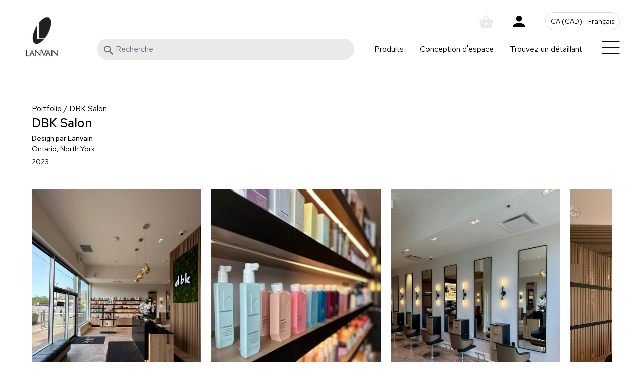

--- FILE ---
content_type: text/css
request_url: https://lanvain.com/cdn/shop/t/15/assets/application.css?v=62858014349596245801727831981
body_size: 9726
content:
/*! tailwindcss v2.2.19 | MIT License | https://tailwindcss.com*//*! modern-normalize v1.1.0 | MIT License | https://github.com/sindresorhus/modern-normalize */html{-webkit-text-size-adjust:100%;line-height:1.15;-moz-tab-size:4;-o-tab-size:4;tab-size:4}body{font-family:system-ui,-apple-system,Segoe UI,Roboto,Helvetica,Arial,sans-serif,Apple Color Emoji,Segoe UI Emoji;margin:0}hr{color:inherit;height:0}abbr[title]{-webkit-text-decoration:underline dotted;text-decoration:underline dotted}b,strong{font-weight:bolder}code,kbd,pre,samp{font-family:ui-monospace,SFMono-Regular,Consolas,Liberation Mono,Menlo,monospace;font-size:1em}small{font-size:80%}sub,sup{font-size:75%;line-height:0;position:relative;vertical-align:baseline}sub{bottom:-.25em}sup{top:-.5em}table{border-color:inherit;text-indent:0}button,input,optgroup,select,textarea{font-family:inherit;font-size:100%;line-height:1.15;margin:0}button,select{text-transform:none}[type=button],[type=reset],[type=submit],button{-webkit-appearance:button}::-moz-focus-inner{border-style:none;padding:0}:-moz-focusring{outline:1px dotted ButtonText}:-moz-ui-invalid{box-shadow:none}legend{padding:0}progress{vertical-align:baseline}::-webkit-inner-spin-button,::-webkit-outer-spin-button{height:auto}[type=search]{-webkit-appearance:textfield;outline-offset:-2px}::-webkit-search-decoration{-webkit-appearance:none}::-webkit-file-upload-button{-webkit-appearance:button;font:inherit}summary{display:list-item}blockquote,dd,dl,figure,h1,h2,h3,h4,h5,h6,hr,p,pre{margin:0}button{background-color:transparent;background-image:none}fieldset,ol,ul{margin:0;padding:0}ol,ul{list-style:none}html{font-family:ui-sans-serif,system-ui,-apple-system,BlinkMacSystemFont,Segoe UI,Roboto,Helvetica Neue,Arial,Noto Sans,sans-serif,Apple Color Emoji,Segoe UI Emoji,Segoe UI Symbol,Noto Color Emoji;line-height:1.5}body{font-family:inherit;line-height:inherit}*,:after,:before{border:0 solid;box-sizing:border-box}hr{border-top-width:1px}img{border-style:solid}textarea{resize:vertical}input::-moz-placeholder,textarea::-moz-placeholder{color:#9ca3af;opacity:1}input:-ms-input-placeholder,textarea:-ms-input-placeholder{color:#9ca3af;opacity:1}input::placeholder,textarea::placeholder{color:#9ca3af;opacity:1}[role=button],button{cursor:pointer}:-moz-focusring{outline:auto}table{border-collapse:collapse}h1,h2,h3,h4,h5,h6{font-size:inherit;font-weight:inherit}a{color:inherit;text-decoration:inherit}button,input,optgroup,select,textarea{color:inherit;line-height:inherit;padding:0}code,kbd,pre,samp{font-family:ui-monospace,SFMono-Regular,Menlo,Monaco,Consolas,Liberation Mono,Courier New,monospace}audio,canvas,embed,iframe,img,object,svg,video{display:block;vertical-align:middle}img,video{height:auto;max-width:100%}[hidden]{display:none}*,:after,:before{--tw-translate-x: 0;--tw-translate-y: 0;--tw-rotate: 0;--tw-skew-x: 0;--tw-skew-y: 0;--tw-scale-x: 1;--tw-scale-y: 1;--tw-transform: translateX(var(--tw-translate-x)) translateY(var(--tw-translate-y)) rotate(var(--tw-rotate)) skewX(var(--tw-skew-x)) skewY(var(--tw-skew-y)) scaleX(var(--tw-scale-x)) scaleY(var(--tw-scale-y));--tw-border-opacity: 1;--tw-ring-inset: var(--tw-empty, );--tw-ring-offset-width: 0px;--tw-ring-offset-color: #fff;--tw-ring-color: rgba(59, 130, 246, .5);--tw-ring-offset-shadow: 0 0 #0000;--tw-ring-shadow: 0 0 #0000;--tw-shadow: 0 0 #0000;--tw-blur: var(--tw-empty, );--tw-filter: var(--tw-blur) var(--tw-brightness) var(--tw-contrast) var(--tw-grayscale) var(--tw-hue-rotate) var(--tw-invert) var(--tw-saturate) var(--tw-sepia) var(--tw-drop-shadow);border-color:rgba(229,231,235,var(--tw-border-opacity))}.form-input,.form-multiselect,.form-select,.form-textarea{--tw-shadow: 0 0 #0000;-webkit-appearance:none;-moz-appearance:none;appearance:none;background-color:#fff;border-color:#6b7280;border-radius:0;border-width:1px;font-size:1rem;line-height:1.5rem;padding:.5rem .75rem}.form-input:focus,.form-multiselect:focus,.form-select:focus,.form-textarea:focus{--tw-ring-inset: var(--tw-empty, );--tw-ring-offset-width: 0px;--tw-ring-offset-color: #fff;--tw-ring-color: #2563eb;--tw-ring-offset-shadow: var(--tw-ring-inset) 0 0 0 var(--tw-ring-offset-width) var(--tw-ring-offset-color);--tw-ring-shadow: var(--tw-ring-inset) 0 0 0 calc(1px + var(--tw-ring-offset-width)) var(--tw-ring-color);border-color:#2563eb;box-shadow:var(--tw-ring-offset-shadow),var(--tw-ring-shadow),var(--tw-shadow);outline:2px solid transparent;outline-offset:2px}.form-input::-moz-placeholder,.form-textarea::-moz-placeholder{color:#6b7280;opacity:1}.form-input:-ms-input-placeholder,.form-textarea:-ms-input-placeholder{color:#6b7280;opacity:1}.form-input::placeholder,.form-textarea::placeholder{color:#6b7280;opacity:1}.form-input::-webkit-datetime-edit-fields-wrapper{padding:0}.form-input::-webkit-date-and-time-value{min-height:1.5em}.form-select{color-adjust:exact;background-image:url("data:image/svg+xml;charset=utf-8,%3Csvg xmlns='http://www.w3.org/2000/svg' fill='none' viewBox='0 0 20 20'%3E%3Cpath stroke='%236b7280' stroke-linecap='round' stroke-linejoin='round' stroke-width='1.5' d='m6 8 4 4 4-4'/%3E%3C/svg%3E");background-position:right .5rem center;background-repeat:no-repeat;background-size:1.5em 1.5em;padding-right:2.5rem;-webkit-print-color-adjust:exact}.container{width:100%}@media (min-width: 570px){.container{max-width:570px}}@media (min-width: 667px){.container{max-width:667px}}@media (min-width: 801px){.container{max-width:801px}}@media (min-width: 1201px){.container{max-width:1201px}}@media (min-width: 1401px){.container{max-width:1401px}}@media (min-width: 1601px){.container{max-width:1601px}}.aspect-w-1,.aspect-w-10,.aspect-w-11,.aspect-w-12,.aspect-w-13,.aspect-w-14,.aspect-w-15,.aspect-w-16,.aspect-w-2,.aspect-w-3,.aspect-w-4,.aspect-w-5,.aspect-w-6,.aspect-w-7,.aspect-w-8,.aspect-w-9{padding-bottom:calc(var(--tw-aspect-h) / var(--tw-aspect-w) * 100%);position:relative}.aspect-w-10>*,.aspect-w-11>*,.aspect-w-12>*,.aspect-w-13>*,.aspect-w-14>*,.aspect-w-15>*,.aspect-w-16>*,.aspect-w-1>*,.aspect-w-2>*,.aspect-w-3>*,.aspect-w-4>*,.aspect-w-5>*,.aspect-w-6>*,.aspect-w-7>*,.aspect-w-8>*,.aspect-w-9>*{bottom:0;height:100%;left:0;position:absolute;right:0;top:0;width:100%}.aspect-w-1{--tw-aspect-w: 1}.aspect-w-16{--tw-aspect-w: 16}.aspect-h-1{--tw-aspect-h: 1}.aspect-h-9{--tw-aspect-h: 9}.aspect-h-10{--tw-aspect-h: 10}.invisible{visibility:hidden}.fixed{position:fixed}.absolute{position:absolute}.relative{position:relative}.top-2{top:.5rem}.left-3{left:.75rem}.top-3\.5{top:.875rem}.left-3\.5{left:.875rem}.top-3{top:.75rem}.right-3\.5{right:.875rem}.right-3{right:.75rem}.top-4{top:1rem}.right-5{right:1.25rem}.top-0{top:0}.left-0{left:0}.right-0{right:0}.bottom-0{bottom:0}.-top-1{top:-.25rem}.top-18{top:4.5rem}.right-8{right:2rem}.-top-2\.5{top:-.625rem}.left-3\/4{left:75%}.-top-2{top:-.5rem}.z-10{z-index:10}.z-20{z-index:20}.order-3{order:3}.order-4{order:4}.order-last{order:9999}.order-1{order:1}.order-5{order:5}.order-2{order:2}.col-span-3{grid-column:span 3 / span 3}.col-span-full{grid-column:1/-1}.float-right{float:right}.float-left{float:left}.clear-both{clear:both}.mx-auto{margin-left:auto;margin-right:auto}.my-8{margin-bottom:2rem;margin-top:2rem}.my-14{margin-bottom:3.5rem;margin-top:3.5rem}.mb-4{margin-bottom:1rem}.mb-2{margin-bottom:.5rem}.mb-6{margin-bottom:1.5rem}.mt-4{margin-top:1rem}.mb-8{margin-bottom:2rem}.ml-2\.5{margin-left:.625rem}.ml-2{margin-left:.5rem}.mb-10{margin-bottom:2.5rem}.mb-3{margin-bottom:.75rem}.mt-12{margin-top:3rem}.mt-2{margin-top:.5rem}.mb-14{margin-bottom:3.5rem}.mt-3{margin-top:.75rem}.mt-10{margin-top:2.5rem}.mt-8{margin-top:2rem}.-mt-4{margin-top:-1rem}.-ml-4{margin-left:-1rem}.mr-4{margin-right:1rem}.box-border{box-sizing:border-box}.block{display:block}.inline-block{display:inline-block}.flex{display:flex}.inline-flex{display:inline-flex}.table{display:table}.grid{display:grid}.hidden{display:none}.h-20{height:5rem}.h-10{height:2.5rem}.h-80{height:20rem}.h-14{height:3.5rem}.h-4{height:1rem}.h-6{height:1.5rem}.h-44{height:11rem}.h-8{height:2rem}.max-h-\[85\%\]{max-height:85%}.min-h-\[18rem\]{min-height:18rem}.min-h-\[4\.5rem\]{min-height:4.5rem}.w-20{width:5rem}.w-full{width:100%}.w-80{width:20rem}.w-auto{width:auto}.w-14{width:3.5rem}.w-72{width:18rem}.w-4{width:1rem}.w-6{width:1.5rem}.w-28{width:7rem}.w-40{width:10rem}.w-10{width:2.5rem}.w-8{width:2rem}.max-w-lg{max-width:32rem}.max-w-\[550px\]{max-width:550px}.max-w-\[500px\]{max-width:500px}.max-w-xl{max-width:36rem}.max-w-98{max-width:24.5rem}.max-w-\[632px\]{max-width:632px}.max-w-sm{max-width:24rem}.max-w-full{max-width:100%}.max-w-xs{max-width:20rem}.max-w-\[570px\]{max-width:570px}.flex-1{flex:1 1 0%}.flex-shrink-0{flex-shrink:0}.flex-grow{flex-grow:1}.table-fixed{table-layout:fixed}.rotate-90{--tw-rotate: 90deg}.rotate-90,.transform{transform:var(--tw-transform)}.cursor-pointer{cursor:pointer}.appearance-none{-webkit-appearance:none;-moz-appearance:none;appearance:none}.grid-cols-1{grid-template-columns:repeat(1,minmax(0,1fr))}.grid-cols-3{grid-template-columns:repeat(3,minmax(0,1fr))}.grid-cols-2{grid-template-columns:repeat(2,minmax(0,1fr))}.flex-col{flex-direction:column}.flex-wrap{flex-wrap:wrap}.place-content-center{place-content:center}.place-items-start{place-items:start}.items-end{align-items:flex-end}.items-center{align-items:center}.items-stretch{align-items:stretch}.justify-start{justify-content:flex-start}.justify-end{justify-content:flex-end}.justify-center{justify-content:center}.justify-between{justify-content:space-between}.gap-0{gap:0}.gap-4{gap:1rem}.gap-2{gap:.5rem}.gap-10{gap:2.5rem}.gap-x-4{-moz-column-gap:1rem;column-gap:1rem}.space-x-4>:not([hidden])~:not([hidden]){--tw-space-x-reverse: 0;margin-left:calc(1rem * (1 - var(--tw-space-x-reverse)));margin-right:calc(1rem * var(--tw-space-x-reverse))}.space-x-3>:not([hidden])~:not([hidden]){--tw-space-x-reverse: 0;margin-left:calc(.75rem * (1 - var(--tw-space-x-reverse)));margin-right:calc(.75rem * var(--tw-space-x-reverse))}.space-x-8>:not([hidden])~:not([hidden]){--tw-space-x-reverse: 0;margin-left:calc(2rem * (1 - var(--tw-space-x-reverse)));margin-right:calc(2rem * var(--tw-space-x-reverse))}.overflow-hidden{overflow:hidden}.overflow-y-auto{overflow-y:auto}.rounded-full{border-radius:9999px}.rounded-3xl{border-radius:1.5rem}.rounded{border-radius:.25rem}.border{border-width:1px}.border-t{border-top-width:1px}.border-b{border-bottom-width:1px}.border-gray-300{--tw-border-opacity: 1;border-color:rgba(209,213,219,var(--tw-border-opacity))}.border-transparent{border-color:transparent}.border-gray-900{--tw-border-opacity: 1;border-color:rgba(17,24,39,var(--tw-border-opacity))}.border-\[\#272727\]{--tw-border-opacity: 1;border-color:rgba(39,39,39,var(--tw-border-opacity))}.border-gray-800{--tw-border-opacity: 1;border-color:rgba(31,41,55,var(--tw-border-opacity))}.border-gray-500{--tw-border-opacity: 1;border-color:rgba(107,114,128,var(--tw-border-opacity))}.border-\[\#e2e2e2\]{--tw-border-opacity: 1;border-color:rgba(226,226,226,var(--tw-border-opacity))}.border-\[\#C6C6C6\]{--tw-border-opacity: 1;border-color:rgba(198,198,198,var(--tw-border-opacity))}.border-red-600{--tw-border-opacity: 1;border-color:rgba(220,38,38,var(--tw-border-opacity))}.border-white{--tw-border-opacity: 1;border-color:rgba(255,255,255,var(--tw-border-opacity))}.bg-white{--tw-bg-opacity: 1;background-color:rgba(255,255,255,var(--tw-bg-opacity))}.bg-transparent{background-color:transparent}.bg-gray-350{--tw-bg-opacity: 1;background-color:rgba(234,234,234,var(--tw-bg-opacity))}.bg-\[\#272727\]{--tw-bg-opacity: 1;background-color:rgba(39,39,39,var(--tw-bg-opacity))}.bg-yellow-500{--tw-bg-opacity: 1;background-color:rgba(245,158,11,var(--tw-bg-opacity))}.bg-red-300{--tw-bg-opacity: 1;background-color:rgba(252,165,165,var(--tw-bg-opacity))}.bg-cover{background-size:cover}.bg-center{background-position:50%}.bg-no-repeat{background-repeat:no-repeat}.p-4{padding:1rem}.p-8{padding:2rem}.p-2{padding:.5rem}.p-6{padding:1.5rem}.p-5{padding:1.25rem}.p-1{padding:.25rem}.p-20{padding:5rem}.p-0{padding:0}.p-3{padding:.75rem}.p-7{padding:1.75rem}.px-6{padding-left:1.5rem;padding-right:1.5rem}.py-20{padding-bottom:5rem;padding-top:5rem}.px-5{padding-left:1.25rem;padding-right:1.25rem}.py-2{padding-bottom:.5rem;padding-top:.5rem}.py-\[100px\]{padding-bottom:100px;padding-top:100px}.py-7{padding-bottom:1.75rem;padding-top:1.75rem}.px-4{padding-left:1rem;padding-right:1rem}.px-8{padding-left:2rem;padding-right:2rem}.py-12{padding-bottom:3rem;padding-top:3rem}.py-8{padding-bottom:2rem;padding-top:2rem}.py-4{padding-bottom:1rem;padding-top:1rem}.py-3{padding-bottom:.75rem;padding-top:.75rem}.py-3\.5{padding-bottom:.875rem;padding-top:.875rem}.pt-16{padding-top:4rem}.pb-16{padding-bottom:4rem}.pl-14{padding-left:3.5rem}.pl-9{padding-left:2.25rem}.pt-14{padding-top:3.5rem}.pb-4{padding-bottom:1rem}.pt-12{padding-top:3rem}.pt-4{padding-top:1rem}.pb-3{padding-bottom:.75rem}.pb-12{padding-bottom:3rem}.text-left{text-align:left}.text-center{text-align:center}.text-right{text-align:right}.align-middle{vertical-align:middle}.text-16{font-size:1rem;line-height:1rem}.text-18\.25{font-size:1.125rem;line-height:1.563rem}.text-18{font-size:1.125rem;line-height:1.125rem}.text-20{font-size:1.25rem;line-height:1.25rem}.text-18\.0{font-size:1.125rem}.text-25{font-size:1.563rem;line-height:1.563rem}.text-30\.40{font-size:1.875rem;line-height:2.5rem}.text-30{font-size:1.875rem;line-height:1.875rem}.text-14{font-size:.875rem;line-height:.875rem}.text-40{font-size:2.5rem;line-height:2.5rem}.text-12{font-size:.75rem;line-height:.75rem}.text-18\.30{font-size:1.125rem;line-height:1.875rem}.text-\[1\.2rem\]{font-size:1.2rem}.text-\[\.9rem\]{font-size:.9rem}.text-18\.36{font-size:1.125rem;line-height:2.25rem}.text-18\.51{font-size:1rem;line-height:3.188rem}.capitalize{text-transform:capitalize}.italic{font-style:italic}.leading-10{line-height:2.5rem}.leading-5{line-height:1.25rem}.leading-none{line-height:1}.text-indigo-500{--tw-text-opacity: 1;color:rgba(99,102,241,var(--tw-text-opacity))}.text-white{--tw-text-opacity: 1;color:rgba(255,255,255,var(--tw-text-opacity))}.text-yellow-900{--tw-text-opacity: 1;color:rgba(120,53,15,var(--tw-text-opacity))}.underline{text-decoration:underline}.placeholder-white::-moz-placeholder{--tw-placeholder-opacity: 1;color:rgba(255,255,255,var(--tw-placeholder-opacity))}.placeholder-white:-ms-input-placeholder{--tw-placeholder-opacity: 1;color:rgba(255,255,255,var(--tw-placeholder-opacity))}.placeholder-white::placeholder{--tw-placeholder-opacity: 1;color:rgba(255,255,255,var(--tw-placeholder-opacity))}.opacity-0{opacity:0}.shadow-filters-full{--tw-shadow: 0px 0px 15px 10px hsla(0, 0%, 94%, .45);box-shadow:var(--tw-ring-offset-shadow, 0 0 #0000),var(--tw-ring-shadow, 0 0 #0000),var(--tw-shadow)}.drop-shadow{--tw-drop-shadow: drop-shadow(0 1px 2px rgba(0, 0, 0, .1)) drop-shadow(0 1px 1px rgba(0, 0, 0, .06))}.drop-shadow,.filter{filter:var(--tw-filter)}.transition-all{transition-duration:.15s;transition-property:all;transition-timing-function:cubic-bezier(.4,0,.2,1)}.transition{transition-duration:.15s;transition-property:background-color,border-color,color,fill,stroke,opacity,box-shadow,transform,filter,-webkit-backdrop-filter;transition-property:background-color,border-color,color,fill,stroke,opacity,box-shadow,transform,filter,backdrop-filter;transition-property:background-color,border-color,color,fill,stroke,opacity,box-shadow,transform,filter,backdrop-filter,-webkit-backdrop-filter;transition-timing-function:cubic-bezier(.4,0,.2,1)}.ease-in-out{transition-timing-function:cubic-bezier(.4,0,.2,1)}.skip-to-content-link:focus{clip:auto;height:auto;overflow:auto;position:inherit;width:auto;z-index:9999}.visually-hidden{clip:rect(0 0 0 0);word-wrap:normal!important;border:0;height:1px;margin:-1px;overflow:hidden;padding:0;position:absolute!important;width:1px}.content p a,.subtitle a{color:inherit;text-decoration:underline}.option-selector.active .option-selector-container{--tw-border-opacity: 1;--tw-bg-opacity: 1;--tw-shadow: 0px 0px 15px 10px hsla(0, 0%, 94%, .45);background-color:rgba(255,255,255,var(--tw-bg-opacity));border-color:rgba(31,41,55,var(--tw-border-opacity));border-radius:1.5rem;box-shadow:var(--tw-ring-offset-shadow, 0 0 #0000),var(--tw-ring-shadow, 0 0 #0000),var(--tw-shadow);display:flex;flex-direction:column;gap:1rem;left:0;padding:1rem 1.25rem;position:absolute;top:-50%;transition-duration:.15s;transition-property:all;transition-timing-function:cubic-bezier(.4,0,.2,1);width:100%;z-index:10}@media (min-width: 1401px){.option-selector.active .option-selector-container{max-width:100%}}.option-selector-option-ct.checked,.option-selector.active .option-selector-option-ct{opacity:1;position:relative;visibility:visible}.option-selector.active .option-selector-option-close{opacity:1;visibility:visible}.break-flex-wrap{flex-basis:100%}.cf-react-target{background:#708a8b}.cf-form-inner{margin-left:auto;margin-right:auto;max-width:35.6rem;width:100%}.cf-field input,.cf-field select,.section-contact-form .field input,.section-contact-form .field select{--tw-shadow: 0 0 #0000;-webkit-appearance:none;-moz-appearance:none;appearance:none;background-color:#fff;border-color:#6b7280;border-radius:0;border-width:1px;font-size:1rem;height:2.5rem;line-height:1.5rem;padding:.5rem .75rem;width:100%}.cf-field input:focus,.cf-field select:focus,.section-contact-form .field input:focus,.section-contact-form .field select:focus{--tw-ring-inset: var(--tw-empty, );--tw-ring-offset-width: 0px;--tw-ring-offset-color: #fff;--tw-ring-color: #2563eb;--tw-ring-offset-shadow: var(--tw-ring-inset) 0 0 0 var(--tw-ring-offset-width) var(--tw-ring-offset-color);--tw-ring-shadow: var(--tw-ring-inset) 0 0 0 calc(1px + var(--tw-ring-offset-width)) var(--tw-ring-color);border-color:#2563eb;box-shadow:var(--tw-ring-offset-shadow),var(--tw-ring-shadow),var(--tw-shadow);outline:2px solid transparent;outline-offset:2px}.cf-field input::-moz-placeholder,.cf-field select::-moz-placeholder,.section-contact-form .field input::-moz-placeholder,.section-contact-form .field select::-moz-placeholder{color:#6b7280;opacity:1}.cf-field input:-ms-input-placeholder,.cf-field select:-ms-input-placeholder,.section-contact-form .field input:-ms-input-placeholder,.section-contact-form .field select:-ms-input-placeholder{color:#6b7280;opacity:1}.cf-field input::placeholder,.cf-field select::placeholder,.section-contact-form .field input::placeholder,.section-contact-form .field select::placeholder{color:#6b7280;opacity:1}.cf-field input::-webkit-datetime-edit-fields-wrapper,.cf-field select::-webkit-datetime-edit-fields-wrapper,.section-contact-form .field input::-webkit-datetime-edit-fields-wrapper,.section-contact-form .field select::-webkit-datetime-edit-fields-wrapper{padding:0}.cf-field input::-webkit-date-and-time-value,.cf-field select::-webkit-date-and-time-value,.section-contact-form .field input::-webkit-date-and-time-value,.section-contact-form .field select::-webkit-date-and-time-value{min-height:1.5em}.cf-field input,.cf-field select,.section-contact-form .field input,.section-contact-form .field select{--tw-bg-opacity: 1;background-color:rgba(255,255,255,var(--tw-bg-opacity));border-radius:9999px}.cf-cancel{display:none!important}.cf-submit-form{--tw-shadow: 0 0 #0000;-webkit-appearance:none;-moz-appearance:none;appearance:none;background-color:#fff;border-color:#6b7280;border-radius:0;border-width:1px;font-size:1rem;height:2.5rem;line-height:1.5rem;padding:.5rem .75rem;width:100%}.cf-submit-form:focus{--tw-ring-inset: var(--tw-empty, );--tw-ring-offset-width: 0px;--tw-ring-offset-color: #fff;--tw-ring-color: #2563eb;--tw-ring-offset-shadow: var(--tw-ring-inset) 0 0 0 var(--tw-ring-offset-width) var(--tw-ring-offset-color);--tw-ring-shadow: var(--tw-ring-inset) 0 0 0 calc(1px + var(--tw-ring-offset-width)) var(--tw-ring-color);border-color:#2563eb;box-shadow:var(--tw-ring-offset-shadow),var(--tw-ring-shadow),var(--tw-shadow);outline:2px solid transparent;outline-offset:2px}.cf-submit-form::-moz-placeholder{color:#6b7280;opacity:1}.cf-submit-form:-ms-input-placeholder{color:#6b7280;opacity:1}.cf-submit-form::placeholder{color:#6b7280;opacity:1}.cf-submit-form::-webkit-datetime-edit-fields-wrapper{padding:0}.cf-submit-form::-webkit-date-and-time-value{min-height:1.5em}.cf-submit-form{background-color:#272727;border-radius:9999px}.cf-field label,.cf-field label span,.cf-submit-form,.cf-submit-form span{color:#fff!important}.form-input:focus,.form-multiselect:focus,.form-select:focus,.form-textarea:focus{--tw-ring-offset-shadow: var(--tw-ring-inset) 0 0 0 var(--tw-ring-offset-width) var(--tw-ring-offset-color);--tw-ring-shadow: var(--tw-ring-inset) 0 0 0 calc(var(--tw-ring-offset-width)) var(--tw-ring-color);border-color:initial;box-shadow:var(--tw-ring-offset-shadow),var(--tw-ring-shadow),var(--tw-shadow, 0 0 #0000)}.article-template__content p{margin-bottom:1.5rem;margin-top:1.5rem}.portfolio-tags{margin-top:-1.5rem}.portfolio-tag{cursor:pointer;display:inline-block;font-size:1.25rem;line-height:1.25rem;margin-right:.75rem}.portfolio-tag:last-child{margin-right:0}.portfolio-tag.active{font-size:1.563rem;font-weight:700;line-height:1.563rem}.portfolio-main{display:grid;gap:.5rem;grid-template-columns:repeat(1,minmax(0,1fr))}@media (min-width: 801px){.portfolio-main{gap:1rem;grid-template-columns:repeat(2,minmax(0,1fr))}}@media (min-width: 1601px){.portfolio-main{grid-template-columns:repeat(3,minmax(0,1fr))}}.portfolio-item.active{display:block}.portfolio-item.hidden,.portfolio-tag.hidden{display:none}.portfolio-item-link{padding-bottom:calc(var(--tw-aspect-h) / var(--tw-aspect-w) * 100%);position:relative}.portfolio-item-link>*{bottom:0;height:100%;left:0;position:absolute;right:0;top:0;width:100%}.portfolio-item-link{--tw-aspect-w: 13;--tw-aspect-h: 10;cursor:pointer;display:block}.portfolio-item-image{background-position:50%;background-repeat:no-repeat;background-size:cover}.portfolio-item-tags,.portfolio-item-title{--tw-text-opacity: 1;background:#0003;bottom:2rem;color:rgba(255,255,255,var(--tw-text-opacity));font-size:1.125rem;left:0;line-height:1.125rem;padding-bottom:.25rem;padding-top:.25rem;position:absolute;right:0;text-align:center;z-index:10}.portfolio-item-title{bottom:4.5rem;font-size:1.563rem;line-height:1.563rem}.portfolio-slider-title{font-size:1.875rem;font-weight:700;line-height:2.5rem;margin-bottom:.5rem}@media (min-width: 1201px){.portfolio-slider-title{font-size:2.5rem;line-height:2.5rem}}.portfolio-slider-tags{align-items:flex-start;display:flex;flex-wrap:wrap;gap:.5rem;justify-content:flex-start;margin-bottom:.5rem}.portfolio-slider-container{margin-bottom:2rem;margin-top:2rem;padding:2rem 1rem;width:100%}.portfolio-slider-tag{font-size:.875rem;line-height:.875rem;padding:.5rem 1rem}.portfolio-slider-tag:first-child{padding-left:0}.portfolio-slider-item-img{flex-shrink:0;height:300px;width:auto}@media (min-width: 801px){.portfolio-slider-item-img{height:400px}}@media (min-width: 1201px){.portfolio-slider-item-img{height:450px}}@media (min-width: 1401px){.portfolio-slider-item-img{height:500px}}@media (min-width: 1601px){.portfolio-slider-item-img{height:550px}}.portfolio-slider-item-img{max-width:none}.portfolio-slider-item-thumb{flex-shrink:0;padding:.5rem;width:8rem}.portfolio-slider-item-thumb .portfolio-slider-item-thumb-inner,.portfolio-slider-item-thumb .portfolio-slider-item-thumb-inner0,.portfolio-slider-item-thumb .portfolio-slider-item-thumb-inner1,.portfolio-slider-item-thumb .portfolio-slider-item-thumb-inner2,.portfolio-slider-item-thumb .portfolio-slider-item-thumb-inner3,.portfolio-slider-item-thumb .portfolio-slider-item-thumb-inner4,.portfolio-slider-item-thumb .portfolio-slider-item-thumb-inner5,.portfolio-slider-item-thumb .portfolio-slider-item-thumb-inner6{padding-bottom:calc(var(--tw-aspect-h) / var(--tw-aspect-w) * 100%);position:relative}.portfolio-slider-item-thumb .portfolio-slider-item-thumb-inner0>*,.portfolio-slider-item-thumb .portfolio-slider-item-thumb-inner1>*,.portfolio-slider-item-thumb .portfolio-slider-item-thumb-inner2>*,.portfolio-slider-item-thumb .portfolio-slider-item-thumb-inner3>*,.portfolio-slider-item-thumb .portfolio-slider-item-thumb-inner4>*,.portfolio-slider-item-thumb .portfolio-slider-item-thumb-inner5>*,.portfolio-slider-item-thumb .portfolio-slider-item-thumb-inner6>*,.portfolio-slider-item-thumb .portfolio-slider-item-thumb-inner>*{bottom:0;height:100%;left:0;position:absolute;right:0;top:0;width:100%}.portfolio-slider-item-thumb .portfolio-slider-item-thumb-inner{--tw-aspect-w: 1;--tw-aspect-h: 1}.portfolio-slider-thumb{display:none}@media (min-width: 801px){.portfolio-slider-thumb{display:block}}#predictive-search-results{--tw-bg-opacity: 1;--tw-drop-shadow: drop-shadow(0 25px 25px rgba(0, 0, 0, .15));background-color:rgba(255,255,255,var(--tw-bg-opacity));border-radius:1.5rem;filter:var(--tw-filter);height:80vh;overflow-x:hidden;overflow-y:auto;padding:1rem;position:absolute;top:0;width:100%;z-index:50}.predictive-search__heading-list-title{font-weight:600;line-height:1.25rem}.predictive-search__heading-list-title,.predictive-search__list-item{--tw-border-opacity: 1;border-bottom-width:1px;border-color:rgba(204,204,204,var(--tw-border-opacity));margin-bottom:.5rem;padding:1rem}.predictive-search__image{display:inline-block;margin-right:.75rem}:focus-visible{outline:0!important}.hidden-h{border-width:0;height:0;overflow:hidden;visibility:hidden;width:0}.language-form-label{cursor:pointer}.bg-color1{background-color:#455b5a}.bg-color2{background-color:#dbd7cf}.bg-color3{background-color:#7a7568}.font-bold{font-weight:500}body,div,nav,p,section,span,table{font-size:inherit}.product-recom-slide,.product-sc-slide{padding:0 2rem}.product-sc-slide img,.section-product-recommendations img{padding:1rem;padding-left:0;padding-bottom:0}.product-slide.flex-shrink-0.w-72.sm\:w-80.p-2{padding:0 2rem}#shopify-section-template--14685470425296__16419232608f7a46f7,.section-bg-with-text,.section-color-block,.section-column-slider-2,.section-featured-blog,.section-menu-list,.section-multicolumn,.section-product-showcase,.section-product-showcase-2,.section-two-columns{margin-bottom:3rem}.section-page-title-and-banner h1,h1.text-30\.40.md\:text-50.font-bold.subtitle{max-width:900px}header img.w-auto.h-10{margin-right:10px}.headerlogo{max-height:86px;width:auto;margin-right:1.3em}.langseperator{margin-left:.3em;margin-right:.3em}header .group-focus-within\:visible{width:100%;top:1rem;overflow-y:hidden;border-radius:9px;max-height:unset}nav .absolute.top-4.right-5.z-20.cursor-pointer{height:30px;right:30px;top:30px;width:30px}nav .absolute.top-4.right-5.z-20.cursor-pointer svg{height:100%;width:100%}nav.overflow-y-auto.bg-white.p-6{z-index:20;position:absolute;width:100%;left:0}section#shopify-section-footer{background-color:#f4f4f4;margin-top:1.5rem;padding-bottom:3rem;padding-top:3rem}nav .text-30{font-size:18px;font-weight:600}.border-gray-900{border-color:#d7d7d7}svg.partnersvg{height:auto;width:120px}.section-page-title-and-banner{padding:1rem}.swiper h2.text-30\.40{font-size:19px;font-weight:600;line-height:unset}.swiper .mb-6{margin-bottom:1rem}select#site_locale_code{background-color:transparent;cursor:pointer;margin-top:5px}.facets__wrapper{display:none}svg.icon{height:auto;width:24px}svg.float-right{width:25px}table.w-full.mb-10.table-fixed.align-middle a{transition:all .6s}table.w-full.mb-10.table-fixed.align-middle a:hover{background-color:#956464;background-color:#7a7568}table.w-full.mb-10.table-fixed.align-middle a:hover .text-18\.51,table.w-full.mb-10.table-fixed.align-middle a:hover svg path{stroke:#fff;color:#fff}section.section-bg-with-text{height:auto}section.section-bg-with-text div.w-full{min-height:400px;background-size:cover;display:flex;flex-direction:column;justify-content:center;padding:50px;position:relative;align-items:center}a.home-link{font-size:90px;color:#fff;font-weight:600;align-self:flex-start;border-bottom:3px solid transparent;transition:opacity .6s;opacity:.8}a.home-link:hover{opacity:1}@media only screen and (max-width: 768px){.headerlogo{max-height:74px}a.home-link{border:3px solid;color:#fff;font-size:25px;font-weight:600;margin:15px 0;padding:10px}}.section-product-showcase-2 .hover\:h-28:hover{height:auto}.section-product-showcase-2 .hover\:rounded-3xl:hover{border-radius:0}#insta-feed,.instafeed-shopify{margin-bottom:50px;margin-top:50px}#insta-feed h2{font-family:inherit;font-size:1.25rem;font-weight:500;line-height:1.25rem;text-align:left}.section-distributors .bg-gray-600{background:#225067}.section-distributors h1{max-width:500px;padding:25px 0}.section-distributors .my-8{margin-bottom:.2rem;margin-top:1rem}div#gm-panel>div{border:none;border-bottom:1px solid #cecece;cursor:pointer;margin:15px}div#gm-panel>div:hover{border-color:transparent;border-radius:9px;box-shadow:2px 2px 20px 8px #f4f4f4}.hover\:ring-gray-500:hover{--tw-ring-opacity: 0}div#gm-panel>div a.font-bold{color:#000}.section-distributors svg path{fill:#858585}.section-distributors button{margin-top:-5px}@media only screen and (max-width: 768px){.section-distributors .h-80{height:65rem}}.product-info ul{list-style-type:circle;padding:15px 15px 15px 45px;font-size:.9em}span.ng-star-inserted{font-size:inherit;line-height:inherit}.product.grid .image-slide-thumb .bg-cover{cursor:pointer;transition:all .3s}.product.grid .image-slide-thumb .bg-cover:hover{box-shadow:1px 1px 9px 1px #efefef}.product .swiper-button-next,.product .swiper-button-prev{display:none}.product .text-\[1\.2rem\]{font-size:1rem}.product button.text-\[1\.2rem\]{font-size:1.125rem;padding:.5rem 1.5rem;transition:all .3s;transition-duration:.3s;transition-property:transform;width:100%;margin-top:2rem;border-radius:60px}.product button.text-\[1\.2rem\]:hover{box-shadow:0 4px 20px 1px #0000003d;transform:translateY(-2px)}div#product-infos{background-color:#dbd7cf}.details-section,.shipping-section{padding:3rem}.option-selector-container img{border-radius:60%}.option-selector.active .option-selector-container{padding-top:2rem}section.section-multicolumn{padding-top:1rem}#collection-boutique-wrapper .section-product-showcase{margin-top:2rem}#collection-boutique-wrapper .section-multicolumn>div>div{min-height:100%;height:100%;transition:all .3s}#collection-boutique-wrapper .section-multicolumn svg{width:25px}.product-collection-slide.p-2{display:flex;flex-direction:column;margin:0 auto;padding:2rem}.product-collection-slide img,.product-slide img{padding:1rem 1rem 0 0}.sub-collections{display:flex;flex-direction:row;flex-wrap:wrap;max-width:800px}a.sub-collection-link{border:1px solid;border-radius:60px;font-size:12px;margin:5px;transition:all .3s;padding:2px 12px;color:#7d6464}.sub-collections a.sub-collection-active,a.sub-collection-link:hover{background-color:#7d6464;color:#fff}@media only screen and (max-width: 768px){.max-w-xs{max-width:unset}}.h-44{height:8rem}section.section-two-columns p{max-width:500px}.section-column-slider-2 .swiper-wrapper{margin-left:-.5rem}.section-column-slider-2 .bg-cover{background-size:auto}.portfolio-tags{margin-bottom:1.5rem;margin-top:-2rem;display:flex;flex-direction:row;align-items:center;flex-wrap:wrap;opacity:.6}.portfolio-tag svg.icon.icon-close{height:16px;padding:2px}.portfolio-item-link .portfolio-item-image{background-blend-mode:overlay;background-color:#00000038}.portfolio-item-tags,.portfolio-item-title{background:0 0}.portfolio-item-title{font-size:1.2rem;font-weight:600;letter-spacing:1px;line-height:1.2}.portfolio-tag{font-size:.9rem;line-height:1;padding:3px 9px;transition:all .3s;border:1px solid;border-radius:30px;margin:6px}.portfolio-tag.active,.portfolio-tag:hover{background-color:#000;color:#fff;font-size:initial;font-weight:initial;line-height:1}.article-template img{margin-bottom:5px}.article-template .social-sharing{align-items:center;display:flex;gap:1.5rem;padding:1rem 1.75rem}.blog-articles__article.article{padding:10px;transition:all .4s}.blog-articles__article.article:hover{box-shadow:0 1px 20px 2px #eee}.featured-blog-title{display:block}.customer.register h1{margin-bottom:15px}h3.newsletter-form__message{align-items:center;display:flex;flex-direction:row;justify-content:center;margin-top:.75rem}h3.newsletter-form__message svg{height:25px;margin-right:1rem;width:auto}.customerintro{align-items:center;background-color:#455b5a;display:flex;flex-direction:row;justify-content:space-between;padding:4.5rem 2rem}.customerintro a,.customerintro h1{border-color:#fff;color:#fff;transition:all .3s}.customerintro a:hover{background-color:#f3f3f3;color:#956464}.customerintro a{align-items:center;display:flex;flex-direction:row}.customer div.my-8{max-width:950px}.customer h2{font-size:18px;font-weight:600;padding-bottom:1.75rem;padding-top:1.75rem}.customer table{box-shadow:none;font-size:1rem;margin-bottom:25px;position:relative;table-layout:auto;width:100%}.customer td,.customer th{border:none;font-weight:400;line-height:1;padding:0 0 5px;text-align:left}.customer th{font-weight:600}.customer .my-8>div>div{margin-bottom:25px}@media screen and (max-width: 749px){.customerintro{align-items:flex-start;flex-direction:column;padding:2rem}.customerintro h1{margin-bottom:1.5rem}.customer tr{display:flex;flex-direction:column;justify-content:flex-start;width:100%}.customer td{display:flex;text-align:right}.customer td:first-of-type{align-items:center;display:flex}.customer td:before{content:attr(data-label);flex-grow:1;font-weight:600;padding-right:2rem;text-align:left}.customer tfoot [role=rowheader],.customer th{display:none}}.addresses form{margin-bottom:25px;max-width:500px}.addresses .select select,.addresses input{background-color:#f3f3f3;border-radius:30px;padding:5px 10px;width:220px}.addresses svg{display:none}.addresses .field{flex-direction:row-reverse}.addresses .field,.addresses form div{display:flex;justify-content:space-between;margin-bottom:5px}.addresses form div{align-items:center}.addresses [aria-expanded=false]~div[id]{display:none}.addresses [aria-expanded=true]~div[id]{display:block;margin-top:25px}.addresses button{transition:all .3s}.addresses [aria-expanded=true],.addresses button:hover{background-color:#000;color:#fff}.addresses ul{margin-bottom:25px}.addresses ul[role=list] li{border-bottom:1px solid #f3f3f3;margin-bottom:12px;padding-bottom:20px}.addresssetasdefault{align-items:flex-start;border-bottom:1px solid;font-weight:600;padding:5px 0}.addressaddorcancel,.addresssetasdefault{flex-direction:row-reverse}.addressaddorcancel button,.addresses ul button{border:1px solid;border-radius:30px;margin-top:5px;padding:0 10px;transition:all .3s}.addressaddorcancel button:hover,.addresses ul button:hover{background-color:#000;color:#fff}.addresssetasdefault input{flex-grow:0;height:20px;padding:25px;width:20px}.customer td a{background-color:#f3f3f3;padding:0 15px;transition:all .3s}.customer td a:hover{background-color:#000;color:#fff}.reset-password .customerintro{margin-bottom:2rem}.reset-password .field{align-items:center;display:flex;flex-direction:row-reverse;justify-content:flex-end;margin:10px 0}.reset-password form{display:flex;flex-direction:column}.shopify-challenge__container{background-color:#f3f3f3;border-radius:9px;max-width:100%;padding:6rem 2rem;width:100%}.shopify-challenge__container .shopify-challenge__button{background-color:transparent;border:1px solid;border-radius:30px;cursor:pointer;font-size:1.2rem;margin-top:1.5rem;padding:.5rem 2rem;transition:all .3s}.shopify-challenge__container .shopify-challenge__button:hover{background-color:#000;color:#fff}p.shopify-challenge__message{font-size:2rem;margin:0 0 1.5rem}h3.form__message{display:flex;font-size:.9rem;margin-bottom:1.5rem}h3.form__message svg.w-6{margin-right:15px}.cf-react-target{background-color:transparent}.cart__ctas{align-items:flex-end;flex-direction:column}a.cartdistributor{border:1px solid;border-radius:60px;font-size:14px;line-height:1;padding:10px;transition:all .3s}a.cartdistributor:hover{background-color:#000;color:#fff}table.cart-items{margin-top:2rem}.cart-items thead th{font-weight:600;text-transform:unset}.cart-items .cart-item>td+td:not(.cart-item__quantity){line-height:unset;padding:0}.cart-item__details,.cart-items .price{font-size:inherit}.cart-items .cart-item td{padding-top:0}.cart-item .quantity>input{background:#f3f3f3;box-sizing:border-box;text-align:center;width:50px}td.cart-item__totals.right{align-items:flex-start;display:flex;justify-content:flex-end}.cart-item cart-remove-button{margin:0 0 0 15px}div#main-cart-items{margin-bottom:0;padding-bottom:1rem}.cart__footer-wrapper:last-child .cart__footer{padding:1rem 0}.cart__footer .totals__subtotal-value,h3.totals__subtotal{font-size:1.2rem}button.cart__checkout-button.button{background-color:#000;border:1px solid;color:#fff;margin-left:auto;font-size:1.125rem;border-radius:60px;margin-bottom:1rem;width:100%;padding:.5rem}.cart__ctas>:not(noscript:first-child)+*{margin-top:2rem!important}@media (min-width: 600px){button.cart__checkout-button.button{max-width:300px!important}.cart__ctas>:not(noscript:first-child)+*{margin-top:0!important}}.cart__footer .tax-note{margin:1rem 0}.cart__warnings{background-color:#f3f3f3;border-radius:9px}h2.cart__empty-text{font-size:2rem;margin:0 0 1.5rem}.is-empty .cart__empty-text,.is-empty .cart__warnings{background-color:#879387;border-radius:9px;color:#fff}.cart__warnings a.link{border:1px solid;border-radius:60px;color:#fff;padding:5px 25px;transition:all .3s}.cart__warnings a.link:hover{background-color:#fff;border-color:#fff;color:#000}.section-distributors .gm-style h2{font-size:1rem;padding:0}.section-distributors .gm-style p{font-size:.9rem;line-height:1.3}.section-distributors .gm-style img{height:auto;width:30px}@media screen and (max-width: 749px){.cart-item{border-bottom:1px solid #f3f3f3;font-size:.8rem;gap:.5rem;margin-bottom:1.5rem}.cart-items thead tr{margin-bottom:1rem}.cart-remove-button .icon-remove{height:1rem;width:1rem}button.cart__checkout-button.button{margin-top:25px}}small#RecoverEmail-email-error{display:block}.shopify-policy__container{max-width:100%}.shopify-policy__title{align-items:center;background-color:#455b5a;display:flex;flex-direction:row;justify-content:space-between;margin-bottom:2rem;padding:4.5rem 2rem}.shopify-policy__title h1{color:#fff;font-size:1.25rem;font-weight:500;line-height:1.25rem;text-align:center;width:100%}.policyblock{margin:0 auto;max-width:600px}.policyblock p{margin:1rem 0}.policyblock h2{font-size:1rem;font-weight:500;line-height:1.25rem;border-bottom:1px solid}.policyblock h3,.policyblock h4{font-weight:500}.js-filters.active .js-filters-button{--tw-shadow: 0 0 #0000;box-shadow:var(--tw-ring-offset-shadow, 0 0 #0000),var(--tw-ring-shadow, 0 0 #0000),var(--tw-shadow);z-index:999}.js-filters.active .js-filters-button .sorting-arrow{--tw-rotate: -90deg;transform:var(--tw-transform)}.js-filters.active .js-filters-filters{--tw-translate-y: .25rem;--tw-shadow: 0px 10px 15px 10px hsla(0, 0%, 94%, .45);transform:var(--tw-transform);visibility:visible}.js-filters.active .js-filters-filters,.js-menu.active{box-shadow:var(--tw-ring-offset-shadow, 0 0 #0000),var(--tw-ring-shadow, 0 0 #0000),var(--tw-shadow);opacity:1;z-index:99}.js-menu.active{--tw-shadow: 0 10px 15px -3px rgba(0, 0, 0, .1), 0 4px 6px -2px rgba(0, 0, 0, .05);visibility:visible}.hide-slide{margin:0!important;padding:0!important;width:0}.first\:border-0:first-child{border-width:0}.checked\:border-transparent:checked{border-color:transparent}.checked\:bg-gray-800:checked{--tw-bg-opacity: 1;background-color:rgba(31,41,55,var(--tw-bg-opacity))}.hover\:-ml-24:hover{margin-left:-6rem}.hover\:-mt-14:hover{margin-top:-3.5rem}.hover\:h-28:hover{height:7rem}.hover\:w-48:hover{width:12rem}.hover\:rounded-3xl:hover{border-radius:1.5rem}.hover\:rounded-l-xl:hover{border-bottom-left-radius:.75rem;border-top-left-radius:.75rem}.hover\:underline:hover{text-decoration:underline}.hover\:ring-4:hover{--tw-ring-offset-shadow: var(--tw-ring-inset) 0 0 0 var(--tw-ring-offset-width) var(--tw-ring-offset-color);--tw-ring-shadow: var(--tw-ring-inset) 0 0 0 calc(4px + var(--tw-ring-offset-width)) var(--tw-ring-color);box-shadow:var(--tw-ring-offset-shadow),var(--tw-ring-shadow),var(--tw-shadow, 0 0 #0000)}.hover\:ring-inset:hover{--tw-ring-inset: inset}.hover\:ring-gray-500:hover{--tw-ring-opacity: 1;--tw-ring-color: rgba(107, 114, 128, var(--tw-ring-opacity))}.hover\:drop-shadow:hover{--tw-drop-shadow: drop-shadow(0 1px 2px rgba(0, 0, 0, .1)) drop-shadow(0 1px 1px rgba(0, 0, 0, .06));filter:var(--tw-filter)}.focus\:outline-none:focus{outline:2px solid transparent;outline-offset:2px}.focus\:ring:focus{--tw-ring-offset-shadow: var(--tw-ring-inset) 0 0 0 var(--tw-ring-offset-width) var(--tw-ring-offset-color);--tw-ring-shadow: var(--tw-ring-inset) 0 0 0 calc(3px + var(--tw-ring-offset-width)) var(--tw-ring-color);box-shadow:var(--tw-ring-offset-shadow),var(--tw-ring-shadow),var(--tw-shadow, 0 0 #0000)}.focus\:ring-gray-700:focus{--tw-ring-opacity: 1;--tw-ring-color: rgba(55, 65, 81, var(--tw-ring-opacity))}.group:focus-within .group-focus-within\:visible{visibility:visible}.group:focus-within .group-focus-within\:opacity-100{opacity:1}.group:focus-within .group-focus-within\:shadow-lg{--tw-shadow: 0 10px 15px -3px rgba(0, 0, 0, .1), 0 4px 6px -2px rgba(0, 0, 0, .05);box-shadow:var(--tw-ring-offset-shadow, 0 0 #0000),var(--tw-ring-shadow, 0 0 #0000),var(--tw-shadow)}.group:hover .group-hover\:visible{visibility:visible}.group:hover .group-hover\:opacity-100{opacity:1}@media (min-width: 570px){.xs\:flex{display:flex}.xs\:grid-cols-2{grid-template-columns:repeat(2,minmax(0,1fr))}}@media (min-width: 667px){.sm\:col-span-full{grid-column:1/-1}.sm\:my-0{margin-bottom:0;margin-top:0}.sm\:my-8{margin-bottom:2rem;margin-top:2rem}.sm\:block{display:block}.sm\:table-cell{display:table-cell}.sm\:hidden{display:none}.sm\:w-120{width:30rem}.sm\:w-80{width:20rem}.sm\:max-w-980{max-width:61.25rem}.sm\:grid-cols-2{grid-template-columns:repeat(2,minmax(0,1fr))}.sm\:grid-cols-3{grid-template-columns:repeat(3,minmax(0,1fr))}.sm\:border-0{border-width:0}.sm\:border-t{border-top-width:1px}.sm\:border-gray-300{--tw-border-opacity: 1;border-color:rgba(209,213,219,var(--tw-border-opacity))}.sm\:px-0{padding-left:0;padding-right:0}.sm\:pt-24{padding-top:6rem}.sm\:text-50\.60{font-size:3.125rem;line-height:3.75rem}.sm\:text-50{font-size:3.125rem;line-height:3.125rem}}@media (min-width: 801px){.sp\:order-1{order:1}.sp\:order-2{order:2}.sp\:mt-0{margin-top:0}.sp\:block{display:block}.sp\:hidden{display:none}.sp\:grid-cols-2{grid-template-columns:repeat(2,minmax(0,1fr))}.sp\:p-0{padding:0}}@media (min-width: 1201px){.md\:col-span-1{grid-column:span 1 / span 1}.md\:col-span-2{grid-column:span 2 / span 2}.md\:col-span-full{grid-column:1/-1}.md\:my-0{margin-bottom:0;margin-top:0}.md\:my-8{margin-bottom:2rem;margin-top:2rem}.md\:my-12{margin-bottom:3rem;margin-top:3rem}.md\:mb-0{margin-bottom:0}.md\:mt-6{margin-top:1.5rem}.md\:block{display:block}.md\:hidden{display:none}.md\:h-176{height:44.063rem}.md\:w-165{width:41.25rem}.md\:w-3\/4{width:75%}.md\:w-1\/2{width:50%}.md\:max-w-1235{max-width:77.188rem}.md\:max-w-sm{max-width:24rem}.md\:grid-cols-2{grid-template-columns:repeat(2,minmax(0,1fr))}.md\:grid-cols-4{grid-template-columns:repeat(4,minmax(0,1fr))}.md\:grid-cols-3{grid-template-columns:repeat(3,minmax(0,1fr))}.md\:gap-10{gap:2.5rem}.md\:gap-20{gap:5rem}.md\:gap-x-10{-moz-column-gap:2.5rem;column-gap:2.5rem}.md\:space-x-10>:not([hidden])~:not([hidden]){--tw-space-x-reverse: 0;margin-left:calc(2.5rem * (1 - var(--tw-space-x-reverse)));margin-right:calc(2.5rem * var(--tw-space-x-reverse))}.md\:border-0{border-width:0}.md\:border-t{border-top-width:1px}.md\:border-gray-300{--tw-border-opacity: 1;border-color:rgba(209,213,219,var(--tw-border-opacity))}.md\:p-0{padding:0}.md\:pr-\[5\%\]{padding-right:5%}.md\:pt-12{padding-top:3rem}}@media (min-width: 1401px){.lg\:col-span-full{grid-column:1/-1}.lg\:my-0{margin-bottom:0;margin-top:0}.lg\:my-8{margin-bottom:2rem;margin-top:2rem}.lg\:block{display:block}.lg\:hidden{display:none}.lg\:max-w-1420{max-width:88.75rem}.lg\:max-w-xl{max-width:36rem}.lg\:grid-cols-4{grid-template-columns:repeat(4,minmax(0,1fr))}.lg\:gap-20{gap:5rem}.lg\:border-0{border-width:0}.lg\:border-t{border-top-width:1px}.lg\:border-gray-300{--tw-border-opacity: 1;border-color:rgba(209,213,219,var(--tw-border-opacity))}.lg\:text-70\.60{font-size:4.375rem;line-height:3.75rem}.lg\:text-70{font-size:4.375rem;line-height:4.375rem}}@media (min-width: 1601px){.xl\:max-w-1597{max-width:99.813rem}.xl\:max-w-\[600px\]{max-width:600px}}.section-timeline{max-width:800px;margin:0 auto}.history-title{padding-bottom:1rem}.history-block{padding:1.5rem}@media screen and (min-width: 749px){.history-block{display:flex;padding:3rem 2rem;align-items:center;justify-content:center;position:relative}.history-block:after{content:"";background:#000;position:absolute;bottom:0;left:22%;height:100%;width:1.5px}p.history-title{width:40%;text-align:center;padding:5px;background-color:#fff;z-index:10}.history-text{width:60%}}.faq_content{background-color:#455b5a;padding:25px}.faq_content .faq,.faq_content h3{max-width:800px;margin:0 auto}.faq_content:first-of-type{padding-top:50px}.faq_content:last-of-type{padding-bottom:50px}.faqheader-container{display:flex;flex-direction:column;align-items:center;background-position:center;min-height:400px;background-size:cover;justify-content:space-between;padding:50px}.faqheader-container predictive-search{width:100%}.manuel{display:flex;border-bottom:1px solid #fff;align-items:center}.faqheaderlinks{justify-content:space-between;margin:0 auto;width:100%;max-width:500px}.faqheaderlinks svg{margin:4px 12px 4px 4px}.faqheaderlinks div{display:flex;padding-bottom:25px}.faqheaderlinks div span{display:block;color:inherit}details{transition:all .3s;margin-top:15px;cursor:pointer}details>summary{display:block;padding:5px}details>p{transition:all .3s;padding:15px}details>p>a{color:#00f;text-decoration:underline}@media screen and (min-width: 749px){.faqheaderlinks{display:flex}.faqheaderlinks div{padding-bottom:0}}.hide-slide{display:none}.swiper.product-image-thumb.swiper-horizontal>.swiper-scrollbar{bottom:0}.option-selector-container label{cursor:pointer}@media screen and (min-width: 749px){.product-image{margin-top:-80px}}.section-multicolumn,section.section-multicolumn{height:100%;min-height:100%}.template-page-instructions .section-color-block div.flex{align-items:center}#insta-feed,.instafeed-shopify{margin-top:25px}.section-product-instructions a:hover{text-decoration:underline}.blog-slide{width:23rem;padding-right:1rem}#product-wrapper .bg-cover.bg-center.bg-no-repeat{background-size:cover}@media screen and (max-width: 749px){div#insta-feed{justify-content:space-evenly!important;display:flex!important;flex-wrap:wrap!important;width:100%!important;height:100%!important}#insta-feed a,.instafeed-shopify a{border:none!important;position:unset!important;display:flex!important;z-index:99!important;text-decoration:none!important;color:transparent!important;width:49%!important;padding:1px!important}#insta-feed .instafeed-container,.instafeed-shopify .instafeed-container{width:100%!important;height:100%!important;padding-top:0!important}#insta-feed img,.instafeed-shopify img{position:unset!important;max-height:160px!important}}.text-16\.30{font-size:1rem;line-height:1.875rem}.text-16\.36{font-size:1rem;line-height:2.25rem}.cart__footer-wrapper:last-child .cart__footer{padding-bottom:3rem}.shippingclarify{padding:50px;background-color:#dbd7cf}.shippingclarify h3{max-width:800px;margin:0 auto;font-weight:500;font-size:1.2rem}.shippingclarify p{max-width:800px;margin:15px auto;font-size:1rem}.option-tab-inner-ext-250521::-webkit-scrollbar-thumb,.option-tab-inner-ext-250521::-webkit-scrollbar-thumb:hover,body::-webkit-scrollbar-thumb,body::-webkit-scrollbar-thumb:hover{background:#455b5a}#toe{display:flex;flex-wrap:wrap;justify-content:flex-start}#toe a{margin-right:15px}div#shopify-section-template--15847950385360__16419232608f7a46f7{margin-bottom:3rem}td.cart-item__details{font-size:14px}.cart-item__details>*{margin:0}.product-option+.product-option{margin-top:0}.product-option>*{font-size:14px}.product-option{font-size:inherit;line-height:unset}.cart-item cart-remove-button{margin:0 0 0 auto}.cart-items .cart-item td,td.cart-item__details{padding-top:10px!important}.template-404.page-width.page-margin.center{background-color:#879387;border-radius:9px;color:#fff;padding:7rem 0;text-align:center;background-image:url(https://media.giphy.com/media/l3nWhI38IWDofyDrW/giphy.gif);background-size:contain;background-blend-mode:multiply;background-position:center center}.template-404.page-width.page-margin.center>*{color:inherit}.template-404.page-width.page-margin.center h1.title{font-size:2rem;margin:0 0 1.5rem}.template-404.page-width.page-margin.center a{border:1px solid;border-radius:60px;padding:5px 25px;transition:all .3s}.template-404.page-width.page-margin.center a:hover{color:#000;background-color:#fff}h2.form__message,span.form__message,.form-status.form-status-list.form__message{width:100%;height:100%;background-color:#fff;padding:10px;display:flex;font-size:.9rem;font-weight:500;align-items:center;margin:15px 0;line-height:1}h2.form__message svg,span.form__message svg,.form-status.form-status-list.form__message svg{width:25px;height:25px;margin-right:10px}#create_customer ul{margin-bottom:25px}#create_customer ul li{background-color:#fff;padding:5px 10px}#create_customer .field{margin-bottom:15px}#create_customer label{color:#fff}#create_customer input,#create_customer select{margin-top:5px}.accepts-marketing{display:flex;margin-bottom:25px;margin-top:25px}.accepts-marketing label{margin-right:10px}div.option-selector{padding-left:0}.option-selector-container label{transition:all .3s;border-radius:80px;padding-left:1em}.option-selector-container label:hover{box-shadow:0 9px 15px 1px #e8e8e8;transform:translateY(-2px)}div.option-selector div label span{transition:all .3s}div.option-selector div.checked label span,div.option-selector label:hover span{opacity:1}.articleswithproduct-container{display:flex;justify-content:space-between;align-items:flex-start;position:relative;flex-wrap:wrap}.articleswithproduct-container a{min-width:100%}@media screen and (min-width: 749px){.articleswithproduct-container a{min-width:49.5%}}.articleswithproduct-container a div{height:300px;background-position:center;background-size:cover}@media screen and (min-width: 749px){.articleswithproduct-container a div{height:400px}}p.articleheader{width:100%}.is-empty .cart__empty-text,.is-empty .cart__warnings{margin-bottom:2rem}.tag{padding:.25rem .75rem}.option-selector-container .option-selector-option-ct{transition:all .3s}.option-selector-option-ct.checked:after{content:">";position:absolute;top:28%;font-weight:600;right:5%}.option-selector-container .option-selector-option-ct:hover{padding-left:.5rem;transition:all .2s}.multicolumn_card svg{transition:all .3s}.multicolumn_card:hover svg{transform:translate(6px)}.multicolumn_content{flex-direction:row;justify-content:space-between}button#show-more-button{border:1px solid;color:#7d6464}button#show-more-button:hover{background-color:#7d6464;color:#fff;transition:all .2s}.product-slide:hover .list-product-name,.product-sc-slide:hover .list-product-name,.product-collection-slide:hover .list-product-name,.section-distributors a:hover{text-decoration:underline}.shopify-pc__banner__dialog button.shopify-pc__banner__btn-manage-prefs span{color:#fff}
/*# sourceMappingURL=/cdn/shop/t/15/assets/application.css.map?v=62858014349596245801727831981 */


--- FILE ---
content_type: text/css
request_url: https://lanvain.com/cdn/shop/t/15/assets/custom.css?v=94308035188086189761751480531
body_size: -22
content:
.js-scroll{opacity:0;transition:opacity .5s}.js-scroll.scrolled{opacity:1}.scrolled.fade-in{animation:fade-in 1s ease-in-out both}.scrolled.fade-in-bottom{animation:fade-in-bottom 1.2s cubic-bezier(0,0,.2,1) both}.scrolled.fade-in-bottom:nth-of-type(2){animation:fade-in-bottom 1.3s cubic-bezier(0,0,.3,1) both}.scrolled.fade-in-bottom:nth-of-type(3){animation:fade-in-bottom 1.4s cubic-bezier(0,0,.4,1) both}.scrolled.fade-in-bottom:nth-of-type(4){animation:fade-in-bottom 1.5s cubic-bezier(0,0,.4,1) both}.scrolled.fade-in-bottom:nth-of-type(5){animation:fade-in-bottom 1.6s cubic-bezier(0,0,.4,1) both}.appear{animation:1.1s ease-in-out 0s 1 appear}.appear-2{animation:1.3s ease-in-out 0s 1 appear}.appear-3{animation:1.4s ease-in-out 0s 1 appear}.appear-4{animation:1.5s ease-in-out 0s 1 appear}.page-appear{animation:1.3s ease-in 0s 1 page}@keyframes page{0%{opacity:0;-webkit-transform:translateY(55px);transform:translateY(55px)}to{opacity:1;-webkit-transform:translateY(0);transform:translateY(0)}}.scrolled.slide-left{animation:slide-in-left 1s ease-in-out both}.scrolled.slide-right{animation:slide-in-right 1s ease-in-out both}@keyframes slide-in-left{0%{-webkit-transform:translateX(-100px);transform:translate(-100px);opacity:0}to{-webkit-transform:translateX(0);transform:translate(0);opacity:1}}@keyframes slide-in-right{0%{-webkit-transform:translateX(100px);transform:translate(100px);opacity:0}to{-webkit-transform:translateX(0);transform:translate(0);opacity:1}}@keyframes fade-in-bottom{0%{-webkit-transform:translateY(35px);transform:translateY(35px)}to{-webkit-transform:translateY(0);transform:translateY(0)}}@keyframes fade-in{0%{opacity:0}to{opacity:1}}@keyframes appear{0%{-webkit-transform:translateY(45px);transform:translateY(45px);opacity:0}to{-webkit-transform:translateY(0);transform:translateY(0);opacity:1}}.card-button{margin-top:1rem;font-size:1rem}fieldset.cf-fields-container .blabla{color:#fff!important}.cf-field[data-cf-invalid=true]:not([data-cf-field-type=repeating_group]){background:transparent;border:unset}#create_customer ul li{background-color:wheat;border-radius:60px}.cf-field.heliumheading h1{color:#fff;font-weight:500!important;font-size:2rem}.cf-field.heliumbody p{color:#fff}.cf-field.heliumhome a{color:#fff;text-decoration:underline}// fixing cart page .shopify-cleanslate ul li{min-width:250px!important}.product-option{line-height:1!important}a.cart-item__name{font-weight:500!important}// garbage icon cart-remove-button .button > .icon.icon-remove{margin-left:auto!important}.cart-item cart-remove-button{margin:0rem 0 0 auto!important}.product-option{line-height:1}// Lang switcher .tl-selections{border-radius:60px!important}// product ordering on single product .tag{padding:.25rem .75rem}section#shopify-section-template--15847950844112__163459847229624892,section#shopify-section-template--15847950844112__distributors_pX6KxM{height:0;opacity:0}
/*# sourceMappingURL=/cdn/shop/t/15/assets/custom.css.map?v=94308035188086189761751480531 */


--- FILE ---
content_type: text/css
request_url: https://lanvain.com/cdn/shop/t/15/assets/js-enable.css?v=122580037572829177751653592402
body_size: -602
content:
.js-hidden{display:none}.js-input-hidden{height:0;overflow:hidden;position:absolute;visibility:hidden;z-index:-1}

--- FILE ---
content_type: text/javascript
request_url: https://lanvain.com/cdn/shop/t/15/assets/expo-init.js?v=97379782836223175211653592410
body_size: -622
content:
window.expo_variables = {optionSets: [{"id":1639102924555,"name":"Option Set","usingFilter":false,"filters":[],"fields":[],"actionSets":[],"additionalFeatures":[],"status":"active","productsCount":0},{"id":1639103053381,"name":"Option Set","usingFilter":false,"filters":[],"fields":[],"actionSets":[],"additionalFeatures":[],"status":"inactive","productsCount":0}]}